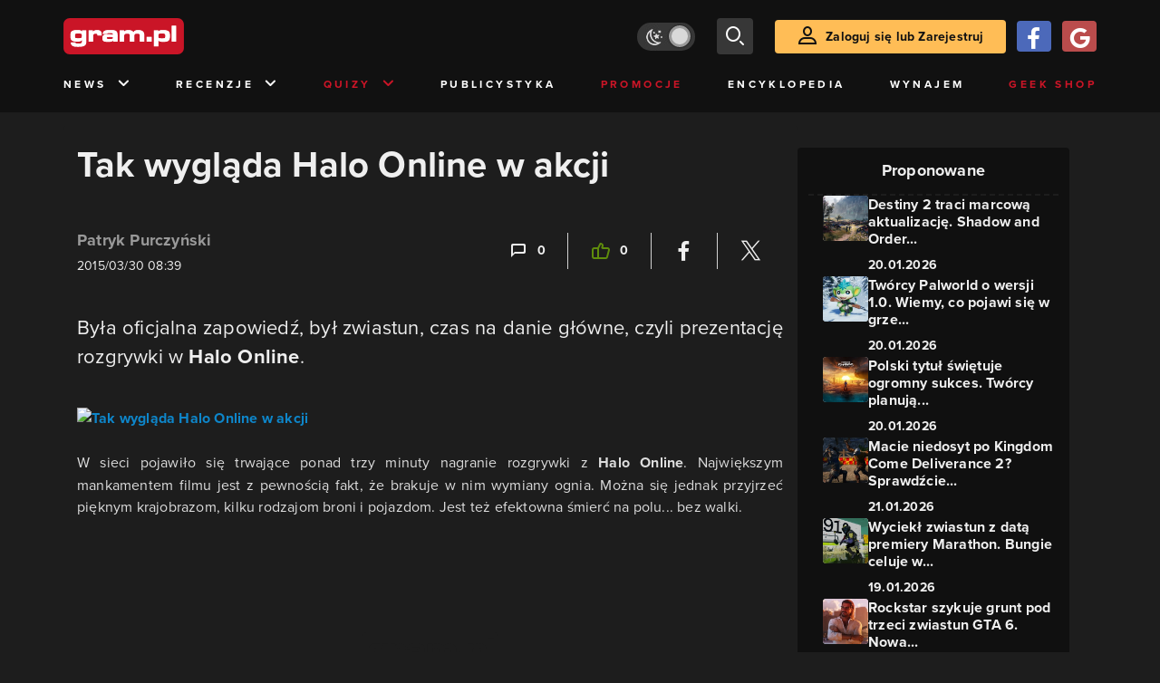

--- FILE ---
content_type: text/html; charset=utf-8
request_url: https://www.gram.pl/news/2015/03/30/tak-wyglada-halo-online-w-akcji.shtml
body_size: 8601
content:
<!DOCTYPE html><html lang="pl"><head><meta charSet="utf-8"/><meta name="viewport" content="width=device-width"/><title lang="pl-pl">Tak wygląda Halo Online w akcji</title><meta name="description" content="Była oficjalna zapowiedź, był zwiastun, czas na danie główne, czyli prezentację rozgrywki w Halo Online."/><link rel="image_src" href="https://images.gram.pl/news/20150330100048.jpg"/><meta property="og:title" content="Tak wygląda Halo Online w akcji"/><meta property="og:description" content="Była oficjalna zapowiedź, był zwiastun, czas na danie główne, czyli prezentację rozgrywki w Halo Online."/><meta property="og:image" content="https://images.gram.pl/news/20150330100048.jpg"/><meta property="og:url" content="https://www.gram.pl/news/2015/03/30/tak-wyglada-halo-online-w-akcji.shtml"/><meta property="og:image:width" content="1024"/><meta property="og:image:height" content="576"/><meta property="og:type" content="website"/><meta property="og:locale" content="pl_PL"/><meta property="article:published_time" content="2015-03-30T10:39:43+02:00"/><meta property="article:modified_time" content="2022-10-27T01:51:30+02:00"/><meta property="article:tag" content="News"/><meta property="article:tag" content="Patryk  Purczyński"/><meta property="article:tag" content="PC"/><meta property="article:tag" content="gameplay"/><meta property="article:tag" content="free-to-play"/><meta property="article:tag" content="multiplayer"/><meta property="article:tag" content="343 Industries"/><meta property="article:tag" content="Saber Interactive"/><meta property="article:tag" content="Innova"/><meta property="article:tag" content="Halo Online"/><link rel="canonical" href="https://www.gram.pl/news/2015/03/30/tak-wyglada-halo-online-w-akcji.shtml"/><link rel="alternate" type="application/rss+xml" title="gram.pl" href="https://www.gram.pl/rss/content.xml"/><meta name="robots" content="index,follow,noodp,noydir,max-image-preview:large"/><meta name="twitter:title" content="Tak wygląda Halo Online w akcji"/><meta name="twitter:image" content="https://images.gram.pl/news/20150330100048.jpg"/><meta name="twitter:description" content="Była oficjalna zapowiedź, był zwiastun, czas na danie główne, czyli prezentację rozgrywki w Halo Online."/><meta name="twitter:card" content="summary_large_image"/><meta name="twitter:creator" content="@gram_pl"/><meta name="twitter:site" content="@gram_pl"/><meta name="theme-color" content="#CA1F27"/><meta name="msapplication-TileColor" content="#CA1F27"/><script type="application/ld+json">{
  "@context": "http://schema.org",
  "@type": "NewsArticle",
  "headline": "Tak wygląda Halo Online w akcji",
  "mainEntityOfPage": "https://www.gram.pl/news/2015/03/30/tak-wyglada-halo-online-w-akcji.shtml",
  "datePublished": "2015-03-30T10:39:43+02:00",
  "dateModified": "2022-10-27T01:51:30+02:00",
  "description": "Była oficjalna zapowiedź, był zwiastun, czas na danie główne, czyli prezentację rozgrywki w Halo Online.",
  "author": {
    "@type": "Person",
    "name": "Patryk Purczyński"
  },
  "publisher": {
    "@type": "Organization",
    "name": "Gram.pl",
    "sameAs": "https://www.gram.pl",
    "logo": {
      "@type": "ImageObject",
      "url": "https://www.gram.pl/images/logo-big.png",
      "width": 600,
      "height": 315
    }
  },
  "image": {
    "@type": "ImageObject",
    "url": "https://images.gram.pl/news/20150330100048.jpg",
    "width": 1920,
    "height": 1080
  }
}</script><meta name="next-head-count" content="38"/><link rel="preconnect" href="https://use.typekit.net" crossorigin /><link rel="preload" href="/_next/static/css/af5d77b5a997d045.css" as="style"/><link rel="stylesheet" href="/_next/static/css/af5d77b5a997d045.css" data-n-g=""/><noscript data-n-css=""></noscript><script defer="" nomodule="" src="/_next/static/chunks/polyfills-c67a75d1b6f99dc8.js"></script><script src="/_next/static/chunks/webpack-a146a8ef8f1e9d05.js" defer=""></script><script src="/_next/static/chunks/framework-8fe9cb8b81506896.js" defer=""></script><script src="/_next/static/chunks/main-0ebf5555eb9cf2eb.js" defer=""></script><script src="/_next/static/chunks/pages/_app-46197a3e2758aa66.js" defer=""></script><script src="/_next/static/chunks/d158eb56-0e0a2fef3d0326b9.js" defer=""></script><script src="/_next/static/chunks/6240-f4fc521408f548b6.js" defer=""></script><script src="/_next/static/chunks/7963-d71f054838990ac1.js" defer=""></script><script src="/_next/static/chunks/5709-14abfeac8e68077c.js" defer=""></script><script src="/_next/static/chunks/5081-5c8c0285af2c285f.js" defer=""></script><script src="/_next/static/chunks/8900-4a4ed161bfa21042.js" defer=""></script><script src="/_next/static/chunks/pages/%5B...content%5D-f418c99a9162dcab.js" defer=""></script><script src="/_next/static/WDm6iSjUNr3QGnPTOKEiS/_buildManifest.js" defer=""></script><script src="/_next/static/WDm6iSjUNr3QGnPTOKEiS/_ssgManifest.js" defer=""></script><style data-href="https://use.typekit.net/cdt2gcb.css">@import url("https://p.typekit.net/p.css?s=1&k=cdt2gcb&ht=tk&f=139.169.175.5474.25136&a=99815084&app=typekit&e=css");@font-face{font-family:"proxima-nova";src:url("https://use.typekit.net/af/2555e1/00000000000000007735e603/30/l?primer=f592e0a4b9356877842506ce344308576437e4f677d7c9b78ca2162e6cad991a&fvd=n7&v=3") format("woff2"),url("https://use.typekit.net/af/2555e1/00000000000000007735e603/30/d?primer=f592e0a4b9356877842506ce344308576437e4f677d7c9b78ca2162e6cad991a&fvd=n7&v=3") format("woff"),url("https://use.typekit.net/af/2555e1/00000000000000007735e603/30/a?primer=f592e0a4b9356877842506ce344308576437e4f677d7c9b78ca2162e6cad991a&fvd=n7&v=3") format("opentype");font-display:auto;font-style:normal;font-weight:700;font-stretch:normal}@font-face{font-family:"proxima-nova";src:url("https://use.typekit.net/af/8738d8/00000000000000007735e611/30/l?primer=f592e0a4b9356877842506ce344308576437e4f677d7c9b78ca2162e6cad991a&fvd=n8&v=3") format("woff2"),url("https://use.typekit.net/af/8738d8/00000000000000007735e611/30/d?primer=f592e0a4b9356877842506ce344308576437e4f677d7c9b78ca2162e6cad991a&fvd=n8&v=3") format("woff"),url("https://use.typekit.net/af/8738d8/00000000000000007735e611/30/a?primer=f592e0a4b9356877842506ce344308576437e4f677d7c9b78ca2162e6cad991a&fvd=n8&v=3") format("opentype");font-display:auto;font-style:normal;font-weight:800;font-stretch:normal}@font-face{font-family:"proxima-nova";src:url("https://use.typekit.net/af/efe4a5/00000000000000007735e609/30/l?primer=f592e0a4b9356877842506ce344308576437e4f677d7c9b78ca2162e6cad991a&fvd=n4&v=3") format("woff2"),url("https://use.typekit.net/af/efe4a5/00000000000000007735e609/30/d?primer=f592e0a4b9356877842506ce344308576437e4f677d7c9b78ca2162e6cad991a&fvd=n4&v=3") format("woff"),url("https://use.typekit.net/af/efe4a5/00000000000000007735e609/30/a?primer=f592e0a4b9356877842506ce344308576437e4f677d7c9b78ca2162e6cad991a&fvd=n4&v=3") format("opentype");font-display:auto;font-style:normal;font-weight:400;font-stretch:normal}@font-face{font-family:"proxima-nova";src:url("https://use.typekit.net/af/1be3c2/00000000000000007735e606/30/l?primer=f592e0a4b9356877842506ce344308576437e4f677d7c9b78ca2162e6cad991a&fvd=n3&v=3") format("woff2"),url("https://use.typekit.net/af/1be3c2/00000000000000007735e606/30/d?primer=f592e0a4b9356877842506ce344308576437e4f677d7c9b78ca2162e6cad991a&fvd=n3&v=3") format("woff"),url("https://use.typekit.net/af/1be3c2/00000000000000007735e606/30/a?primer=f592e0a4b9356877842506ce344308576437e4f677d7c9b78ca2162e6cad991a&fvd=n3&v=3") format("opentype");font-display:auto;font-style:normal;font-weight:300;font-stretch:normal}@font-face{font-family:"proxima-nova";src:url("https://use.typekit.net/af/23e139/00000000000000007735e605/30/l?primer=f592e0a4b9356877842506ce344308576437e4f677d7c9b78ca2162e6cad991a&fvd=n5&v=3") format("woff2"),url("https://use.typekit.net/af/23e139/00000000000000007735e605/30/d?primer=f592e0a4b9356877842506ce344308576437e4f677d7c9b78ca2162e6cad991a&fvd=n5&v=3") format("woff"),url("https://use.typekit.net/af/23e139/00000000000000007735e605/30/a?primer=f592e0a4b9356877842506ce344308576437e4f677d7c9b78ca2162e6cad991a&fvd=n5&v=3") format("opentype");font-display:auto;font-style:normal;font-weight:500;font-stretch:normal}.tk-proxima-nova{font-family:"proxima-nova",sans-serif}</style></head><body class="no-trans dark-mode"><div id="__next"><div class="preheader"></div><div id="top" class="header" style="top:0px"><div class="container header-content flex-between d-none d-lg-flex"><div class="flex"><a href="/" aria-label="strona główna"><div class="logo"></div></a></div><div class="flex-right child-margin"><button class="darkmode-switch active" aria-label="Włącz tryb jasny"><span class="dot"></span></button><button class="small search" aria-label="szukaj"><span class="icon-search i-24"></span></button><a class="button loading" href="#"><span class="icon-user i-24"></span>Zaloguj się lub Zarejestruj<!-- --></a></div></div><nav class="container d-none d-lg-flex flex-between"><button class="menu-link">News<!-- --><span class="icon-chevron-down i-24 up"></span></button><button class="menu-link">Recenzje<!-- --><span class="icon-chevron-down i-24 up"></span></button><button class="menu-link new">Quizy<!-- --><span class="icon-chevron-down i-24 up"></span></button><a href="/publicystyka" class="menu-link">Publicystyka</a><a href="/news/promocje" class="menu-link new">Promocje</a><a href="/encyklopedia-gier" class="menu-link">Encyklopedia</a><a href="/wynajem" class="menu-link">Wynajem</a><a href="https://geek-shop.gram.pl" target="_blank" rel="noopener noreferrer" class="menu-link new">Geek Shop</a></nav><nav class="container header-content mobile flex-between d-flex d-lg-none"><button class="small search" aria-label="szukaj"><span class="icon-search i-24"></span></button><a href="/" aria-label="strona główna"><div class="logo mobile"></div></a><div class="mobile-nav"><button class="darkmode-switch active" aria-label="Włącz tryb jasny"><span class="dot"></span></button><button class="small search" aria-label="szukaj"><span class="icon-menu i-24"></span></button></div></nav></div><div id="content-wrapper" class="container"><div id="belka_expand" class="w2g"></div><div class="ad-wrapper top mock-off no-height"><div id="art_bill_top" class="w2g"></div></div><div class="row" id="row"><div style="max-width:810px" class="column-background col-12 col-lg p16nm"><h1 class="h2-m">Tak wygląda Halo Online w akcji</h1><div class="content-top-bar top24 bot40"><div class="row"><div class="col-12 col-md-6"><span class="author">Patryk Purczyński</span><div class="date">2015/03/30 10:39</div></div><div class="col-12 col-md-6 flex-right flex-evenly-m content-widgets y24-m"><a href="#comments" aria-label="Link-anchor do komentarzy"><div class="thumb-container flex-center hov cmt"><span class="icon-comment"></span>0<!-- --></div></a><div class="divider"></div><div aria-label="Polub post" class="thumb-container flex-center hov"><span class="icon-thumb-up"></span>0<!-- --></div><div class="divider"></div><a class="share-button fb" href="https://facebook.com/sharer/sharer.php?u=https%3A%2F%2Fwww.gram.pl%2Fnews%2F2015%2F03%2F30%2Ftak-wyglada-halo-online-w-akcji.shtml" target="_blank" rel="noopener noreferrer" aria-label="Podziel się na Facebooku"><span class="icon-fa i-24"></span><span></span></a><div class="divider"></div><a class="share-button tw" href="https://twitter.com/intent/tweet/?url=https%3A%2F%2Fwww.gram.pl%2Fnews%2F2015%2F03%2F30%2Ftak-wyglada-halo-online-w-akcji.shtml&amp;text=Tak%20wygl%C4%85da%20Halo%20Online%20w%20akcji" target="_blank" rel="noopener noreferrer" aria-label="Podziel się na Twitterze"><span class="icon-tw i-24"></span><span></span></a></div></div></div><main class="lead bot40"><p>Była oficjalna zapowiedź, był zwiastun, czas na danie główne, czyli prezentację rozgrywki w <strong>Halo Online</strong>.</p></main><main class="content"><p><a  href="https://img6.gram.pl/20150330100048.jpg"   target="_blank"><img alt="Tak wygląda Halo Online w akcji" class="inner img-wrapper" src="//img6.gram.pl/thumb/20150330100048.jpg" width=667 height=375 /></a></p>
W sieci pojawiło się trwające ponad trzy minuty nagranie rozgrywki z <strong>Halo Online</strong>. Największym mankamentem filmu jest z pewnością fakt, że brakuje w nim wymiany ognia. Można się jednak przyjrzeć pięknym krajobrazom, kilku rodzajom broni i pojazdom. Jest też efektowna śmierć na polu... bez walki.

</p></main><div><div class="ad-wrapper   "><div id="art_bill_srodek_1" class="w2g"></div></div></div><main class="content"><p><strong>Halo Online</strong> zostało ogłoszone w ubiegłym tygodniu jako <a rel="noopener noreferrer"  href="https://www.gram.pl/news/2015/03/26/nadchodzi-halo-online-na-pc.shtml" title="kliknij by dowiedzieć się więcej">multiplayerowy tytuł free-to-play na PC</a>, tworzony z myślą o rynku rosyjskim. <strong>343 Industries</strong> zapowiedziało, że zamknięte betatesty ruszą wiosną tego roku. Być może wówczas doczekamy się wypływu bardziej intensywnych materiałów, pozwalających przyjrzeć się samej akcji.

</p></main><div class="player-container"><h2 class="title mb-3 flex-left"><div class="i-box right flex-center"><span class="icon-pc i-24"></span></div>GramTV przedstawia:<!-- --></h2><div></div><div id="videoContainer"></div></div><div><div class="ad-wrapper   "><div id="art_bill_srodek_2" class="w2g"></div></div></div><main class="content"><p>Wcześniej pokazywaliśmy Wam także <a rel="noopener noreferrer"  href="https://www.gram.pl/news/2015/03/27/oto-pierwszy-gameplay-trailer-halo-online.shtml" title="kliknij by dowiedzieć się więcej">pierwszy trailer <strong>Halo Online</strong></a>.

</p><p><center><iframe width="560" height="315" src="https://www.youtube.com/embed/WZyuyiQVM8Y" frameborder="0" allowfullscreen></iframe></center></p></main><div class="source-wrapper">Źródło:<!-- --><a href="https://youtu.be/WZyuyiQVM8Y" class="link blue fat bot24 d-block text-right" target="blank" rel="noopener noreferrer" aria-label="Źródło informacji dla tej treści">https://youtu.be/WZyuyiQVM8Y</a></div><div id="progressbar-end"></div><div></div><div class="content-tags top40 bot24"><p class="h5">Tagi: </p><a href="/hot" aria-label="Link do tagu hot"><div class="tag hot small contrast"><span class="icon-hot up"></span>HOT<!-- --></div></a><a href="/news/"><div class="tag small contrast">News</div></a><a href="/tag/patryk-purczynski"><div class="tag small contrast">Patryk  Purczyński</div></a><a href="/tag/pc"><div class="tag small contrast">PC</div></a><a href="/tag/gameplay"><div class="tag small contrast">gameplay</div></a><a href="/tag/free-to-play"><div class="tag small contrast">free-to-play</div></a><a href="/tag/multiplayer"><div class="tag small contrast">multiplayer</div></a><a href="/tag/343-industries"><div class="tag small contrast">343 Industries</div></a><a href="/tag/saber-interactive"><div class="tag small contrast">Saber Interactive</div></a><a href="/tag/innova"><div class="tag small contrast">Innova</div></a><a href="/tag/halo-online"><div class="tag small contrast">Halo Online</div></a></div><aside class="slider-wrapper"><div class="top"><i class="icon-star"></i>Mogą Cię zainteresować również<!-- --></div><button aria-label="W lewo" class="button b-left flex-center d-none d-lg-flex" disabled=""><span class="icon-arrow-left mr-0"></span></button><button aria-label="W prawo" class="button b-right flex-center d-none d-lg-flex"><span class="icon-arrow-right mr-0"></span></button><div class="overflow-box"><div class="slider" style="left:0%"></div></div><div class="pages d-flex d-lg-none"></div></aside><div class="ad-wrapper   "><div id="art_bill_srodek_3" class="w2g"></div></div><div id="comments" class="comments bot24"><div class="top bot24 bot16-m"><div class="title">Komentarze</div><div class="flex-center modify"><div class="count">0<!-- --></div></div></div><div class="comment-guest-wrapper"><button class="add-comment-button">Dodaj komentarz jako gość</button><div class="login"><button class="oauth-button fb" aria-label="Zaloguj się przy pomocy konta Facebook"><span class="icon-fa"></span></button><button aria-label="Zaloguj się przy pomocy konta Google" class="oauth-button go" disabled=""><span class="icon-go"></span></button><a class="button " href="/login"><span class="icon-user i-24"></span>Zaloguj się<!-- --></a></div></div><br/><br/><br/><p class="top24 top16-m">Nie ma jeszcze żadnych komentarzy. Napisz komentarz jako pierwszy!</p></div></div><aside class="col-12 col-lg-auto mb-5"><div class="content-list hot-list content-propositions  column-background" style="max-width:300px"><div class="head">Proponowane</div><a href="/news/destiny-2-traci-marcowa-aktualizacje-shadow-and-order-opoznione" class="news news-mini compact"><div class="miniature relative image-loading"><img class="lazy" style="width:1px;height:1px" data-src="https://images.gram.pl/news/miniature/xime20260120010809292ahew.jpg" alt=""/><div class="tag small all-caps category"></div><div class="anchored-mobile d-block d-lg-none"></div></div><div class="right"><div class="title">Destiny 2 traci marcową aktualizację. Shadow and Order...</div><div class="date">20.01.2026</div></div></a><a href="/news/tworcy-palworld-o-wersji-1-0-wiemy-co-pojawi-sie-w-grze-po-koncu-wczesnego-dostepu" class="news news-mini compact"><div class="miniature relative image-loading"><img class="lazy" style="width:1px;height:1px" data-src="https://images.gram.pl/news/miniature/omit20260120104054797bhqt.jpg" alt=""/><div class="tag small all-caps category"></div><div class="anchored-mobile d-block d-lg-none"><div class="comment-counter small">1<!-- --></div></div></div><div class="right"><div class="title">Twórcy Palworld o wersji 1.0. Wiemy, co pojawi się w grze...</div><div class="date">20.01.2026</div></div></a><a href="/news/polski-tytul-swietuje-ogromny-sukces-tworcy-planuja-ambitna-przyszlosc" class="news news-mini compact"><div class="miniature relative image-loading"><img class="lazy" style="width:1px;height:1px" data-src="https://images.gram.pl/news/miniature/kggp20260120115758428fyzu.jpg" alt=""/><div class="tag small all-caps category"></div><div class="anchored-mobile d-block d-lg-none"><div class="comment-counter small">1<!-- --></div></div></div><div class="right"><div class="title">Polski tytuł świętuje ogromny sukces. Twórcy planują...</div><div class="date">20.01.2026</div></div></a><a href="/news/macie-niedosyt-po-kingdom-come-deliverance-2-sprawdzcie-zwiastun-niezaleznego-knights-path" class="news news-mini compact"><div class="miniature relative image-loading"><img class="lazy" style="width:1px;height:1px" data-src="https://images.gram.pl/news/miniature/cgfi20260121100810320ygpi.jpg" alt=""/><div class="tag small all-caps category"></div><div class="anchored-mobile d-block d-lg-none"></div></div><div class="right"><div class="title">Macie niedosyt po Kingdom Come Deliverance 2? Sprawdźcie...</div><div class="date">21.01.2026</div></div></a><a href="/news/wyciekl-zwiastun-z-data-premiery-marathon-bungie-celuje-w-marzec-2026-roku" class="news news-mini compact"><div class="miniature relative image-loading"><img class="lazy" style="width:1px;height:1px" data-src="https://images.gram.pl/news/miniature/wxas20260119123207572rtic.jpg" alt=""/><div class="tag small all-caps category"></div><div class="anchored-mobile d-block d-lg-none"></div></div><div class="right"><div class="title">Wyciekł zwiastun z datą premiery Marathon. Bungie celuje w...</div><div class="date">19.01.2026</div></div></a><a href="/news/rockstar-szykuje-grunt-pod-trzeci-zwiastun-gta-6-nowa-aktywnosc-na-youtube-nie-jest-przypadkowa" class="news news-mini compact"><div class="miniature relative image-loading"><img class="lazy" style="width:1px;height:1px" data-src="https://images.gram.pl/news/miniature/ddya20260119105414605sfgk.jpg" alt=""/><div class="tag small all-caps category"></div><div class="anchored-mobile d-block d-lg-none"></div></div><div class="right"><div class="title">Rockstar szykuje grunt pod trzeci zwiastun GTA 6. Nowa...</div><div class="date">19.01.2026</div></div></a></div><div class="ad-wrapper mock-off column top40"><div id="sekcja_half_prawa_szpalta_1" class="w2g"></div><div id="art_half_prawa_szpalta_2" class="w2g"></div></div></aside></div><div class="ad-wrapper   "><div id="art_bill_bottom" class="w2g"></div></div><div id="belka_sticky" class="w2g"></div><div id="vigneta" class="w2g"></div><div style="max-width:100vw"><div id="interstitial" class="w2g"></div></div></div><div class="pin-to-bottom"><div class="socialistic-links"><div class="container flex-evenly" style="min-height:21px"><a class="link light" target="_blank" rel="noopener noreferrer" href="https://www.tiktok.com/@gram.pl_" aria-label="tiktok gram.pl"><span class="icon-ti i-24 up"></span><span class="d-none d-lg-inline">Tiktok</span></a><a class="link light" target="_blank" rel="noopener noreferrer" href="https://www.facebook.com/grampl" aria-label="facebook gram.pl"><span class="icon-fa i-24 up"></span><span class="d-none d-lg-inline">Facebook</span></a><a class="link light" target="_blank" rel="noopener noreferrer" href="https://www.youtube.com/user/wwwgrampl" aria-label="kanał youtube gram.pl"><span class="icon-youtube i-24 up"></span><span class="d-none d-lg-inline">Youtube</span></a><a class="link light" target="_blank" rel="noopener noreferrer" href="https://open.spotify.com/user/gram.pl" aria-label="spotify gram.pl"><span class="icon-spotify i-24 up"></span><span class="d-none d-lg-inline">Spotify</span></a><a class="link light" target="_blank" rel="noopener noreferrer" href="https://store.steampowered.com/curator/110591-gram.pl" aria-label="strona społeczności gram.pl na steam"><span class="icon-steam i-24 up"></span><span class="d-none d-lg-inline">Steam</span></a><a class="link light" target="_blank" rel="noopener noreferrer" href="https://www.gram.pl/rss/content.xml" aria-label="kanał rss grma.pl"><span class="icon-rss i-24 up"></span><span class="d-none d-lg-inline">RSS</span></a></div></div><div class="footer pt-3 pb-3 pt-lg-5 pb-lg-5"><div class="container"><div class="row"><div class="d-none d-lg-inline col-lg-4"><div class="logo"></div><div class="copyright">Copyright © 2005 - <!-- -->2026<!-- --> ACTION S.A.<!-- --></div><div class="copyright">Zamienie, ul. Dawidowska 10, 05-500 Piaseczno</div><div class="copyright" style="margin-top:0">tel. (+48 22) 332 16 00</div><div class="build-number">Portal: v.<!-- -->6.1.112<!-- --></div></div><div class="col-6 col-lg-2"><p>O nas</p><div class="row"><div class="col-12"><a class="foot" href="/kontakt">Zespół Gram</a><a class="foot" href="/regulamin">Regulamin</a><a class="foot" href="/regulamin#polityka-prywatnosci">Polityka prywatności</a></div></div></div><div class="col-6 col-lg-3"><p>Kontakt</p><div class="row"><div class="col-12"><a class="foot" href="/informacje/kontakt">Pomoc</a><a class="foot" href="/informacje/reklama">Reklama</a><a class="foot" href="/informacje/redakcja">Kontakt z redakcją</a></div></div></div><div class="col-12 col-lg-3"><p class="mt-4 mt-lg-0">Na skróty</p><div class="row"><div class="col-6"><a class="foot" href="/news/hot">HOT News</a><a class="foot" href="/gramtv">GramTV</a><a class="foot" href="https://www.sferis.pl/Strefa-Okazji" target="_blank" rel="noopener noreferrer">Promocje</a></div><div class="col-6"><a class="foot" href="https://www.sferis.pl/gaming-2541" target="_blank" rel="noopener noreferrer">Zakupy</a><a class="foot red" href="https://theprotocol.it/" target="_blank" rel="noopener noreferrer">the:protocol</a></div></div></div><div class="col-12 d-inline d-lg-none"><hr class="light mb-4"/><div class="logo"></div><div class="copyright">Copyright © 2005 - <!-- -->2026<!-- --> ACTION S.A.<!-- --></div><div class="copyright">Zamienie, ul. Dawidowska 10, 05-500 Piaseczno</div><div class="copyright" style="margin-top:0">tel. (+48 22) 332 16 00</div><div class="build-number">Portal: v.<!-- -->6.1.112<!-- --></div></div></div></div></div></div><noscript><img height="1" width="1" style="display:none" src="https://www.facebook.com/tr?id=704790599979438&amp;ev=PageView&amp;noscript=1" alt=""/></noscript><div id="quantcast"><noscript><div style="display:none"><img src="//pixel.quantserve.com/pixel/p-S7LjTHgJsANxL.gif" style="border:0" height="1" width="1" alt="Quantcast"/></div></noscript><noscript><div style="display:none"><img src="//pixel.quantserve.com/pixel/p-S7LjTHgJsANxL.gif" style="border:0" height="1" width="1" alt="Quantcast"/></div></noscript></div></div><script id="__NEXT_DATA__" type="application/json">{"props":{"pageProps":{"loaded":true,"url":"2015/03/30/tak-wyglada-halo-online-w-akcji.shtml","list":false,"singleContent":{"comments":[],"giveaway":[],"content":{"id":80802,"title":"Tak wygląda Halo Online w akcji","lead":"\u003cp\u003eByła oficjalna zapowiedź, był zwiastun, czas na danie główne, czyli prezentację rozgrywki w \u003cstrong\u003eHalo Online\u003c/strong\u003e.\u003c/p\u003e","seoTitle":"Tak wygląda Halo Online w akcji","seoLead":"","content":"\u003cp\u003e\u003ca  href=\"https://img6.gram.pl/20150330100048.jpg\"   target=\"_blank\"\u003e\u003cimg alt=\"Tak wygląda Halo Online w akcji\" class=\"inner img-wrapper\" src=\"//img6.gram.pl/thumb/20150330100048.jpg\" width=667 height=375 /\u003e\u003c/a\u003e\u003c/p\u003e\r\nW sieci pojawiło się trwające ponad trzy minuty nagranie rozgrywki z \u003cstrong\u003eHalo Online\u003c/strong\u003e. Największym mankamentem filmu jest z pewnością fakt, że brakuje w nim wymiany ognia. Można się jednak przyjrzeć pięknym krajobrazom, kilku rodzajom broni i pojazdom. Jest też efektowna śmierć na polu... bez walki.\r\n\r\n\u003c/p\u003e\u003cp\u003e\u003cstrong\u003eHalo Online\u003c/strong\u003e zostało ogłoszone w ubiegłym tygodniu jako \u003ca rel=\"noopener noreferrer\"  href=\"https://www.gram.pl/news/2015/03/26/nadchodzi-halo-online-na-pc.shtml\" title=\"kliknij by dowiedzieć się więcej\"\u003emultiplayerowy tytuł free-to-play na PC\u003c/a\u003e, tworzony z myślą o rynku rosyjskim. \u003cstrong\u003e343 Industries\u003c/strong\u003e zapowiedziało, że zamknięte betatesty ruszą wiosną tego roku. Być może wówczas doczekamy się wypływu bardziej intensywnych materiałów, pozwalających przyjrzeć się samej akcji.\r\n\r\n\u003c/p\u003e\u003cp\u003eWcześniej pokazywaliśmy Wam także \u003ca rel=\"noopener noreferrer\"  href=\"https://www.gram.pl/news/2015/03/27/oto-pierwszy-gameplay-trailer-halo-online.shtml\" title=\"kliknij by dowiedzieć się więcej\"\u003epierwszy trailer \u003cstrong\u003eHalo Online\u003c/strong\u003e\u003c/a\u003e.\r\n\r\n\u003c/p\u003e\u003cp\u003e\u003ccenter\u003e\u003ciframe width=\"560\" height=\"315\" src=\"https://www.youtube.com/embed/WZyuyiQVM8Y\" frameborder=\"0\" allowfullscreen\u003e\u003c/iframe\u003e\u003c/center\u003e\u003c/p\u003e","image":"20150330100048","comments":0,"hot":true,"category":"News","author":"Patryk Purczyński","contentAuthorId":425060,"datePublished":"2015-03-30T10:39:43+02:00","dateModified":"2022-10-27T01:51:30+02:00","likes":0,"sourceLink":"https://youtu.be/WZyuyiQVM8Y","onnetworkvideoid":"MlBzLDAsWGM=","partnerlink":"","tags":[{"id":0,"name":"hot","slug":"news/hot"},{"id":0,"name":"News","slug":""},{"id":1,"name":"Patryk  Purczyński","slug":"patryk-purczynski"},{"id":5,"name":"PC","slug":"pc"},{"id":16,"name":"gameplay","slug":"gameplay"},{"id":60,"name":"free-to-play","slug":"free-to-play"},{"id":70,"name":"multiplayer","slug":"multiplayer"},{"id":180,"name":"343 Industries","slug":"343-industries"},{"id":923,"name":"Saber Interactive","slug":"saber-interactive"},{"id":2213,"name":"Innova","slug":"innova"},{"id":5118,"name":"Halo Online","slug":"halo-online"}],"review":null,"paginate":false,"tableOfContents":false},"oembed":false,"liked":false,"article":false,"quiz":false,"commentsAmountFormat":"0","commentsAmount":0,"admin":false,"onnetworkvideoid":"MlBzLDAsWGM=","partnerlink":"","slider":{"items":[{"id":176368,"title":"Destiny 2 traci marcową aktualizację. Shadow and Order opóźnione","url":"/news/destiny-2-traci-marcowa-aktualizacje-shadow-and-order-opoznione","image":"xime20260120010809292ahew","date":"20.01.2026","comments":0},{"id":176383,"title":"Twórcy Palworld o wersji 1.0. Wiemy, co pojawi się w grze po końcu wczesnego dostępu","url":"/news/tworcy-palworld-o-wersji-1-0-wiemy-co-pojawi-sie-w-grze-po-koncu-wczesnego-dostepu","image":"omit20260120104054797bhqt","date":"20.01.2026","comments":1},{"id":176394,"title":"Polski tytuł świętuje ogromny sukces. Twórcy planują ambitną przyszłość","url":"/news/polski-tytul-swietuje-ogromny-sukces-tworcy-planuja-ambitna-przyszlosc","image":"kggp20260120115758428fyzu","date":"20.01.2026","comments":1},{"id":176435,"title":"Macie niedosyt po Kingdom Come Deliverance 2? Sprawdźcie zwiastun niezależnego Knight’s Path!","url":"/news/macie-niedosyt-po-kingdom-come-deliverance-2-sprawdzcie-zwiastun-niezaleznego-knights-path","image":"cgfi20260121100810320ygpi","date":"21.01.2026","comments":0},{"id":176345,"title":"Wyciekł zwiastun z datą premiery Marathon. Bungie celuje w marzec 2026 roku","url":"/news/wyciekl-zwiastun-z-data-premiery-marathon-bungie-celuje-w-marzec-2026-roku","image":"wxas20260119123207572rtic","date":"19.01.2026","comments":0},{"id":176337,"title":"Rockstar szykuje grunt pod trzeci zwiastun GTA 6. Nowa aktywność na YouTube nie jest przypadkowa","url":"/news/rockstar-szykuje-grunt-pod-trzeci-zwiastun-gta-6-nowa-aktywnosc-na-youtube-nie-jest-przypadkowa","image":"ddya20260119105414605sfgk","date":"19.01.2026","comments":0}]},"author":null,"games":[],"poll":null,"single":true,"body":{"single":true,"slug":"2015/03/30/tak-wyglada-halo-online-w-akcji.shtml","newSlug":"/news/2015/03/30/tak-wyglada-halo-online-w-akcji.shtml","addHit":false}},"cp":0,"page":0,"v":""},"__N_SSP":true},"page":"/[...content]","query":{"content":["2015","03","30","tak-wyglada-halo-online-w-akcji.shtml"]},"buildId":"WDm6iSjUNr3QGnPTOKEiS","isFallback":false,"gssp":true,"scriptLoader":[]}</script></body></html>

--- FILE ---
content_type: text/html; charset=utf-8
request_url: https://www.google.com/recaptcha/api2/aframe
body_size: 182
content:
<!DOCTYPE HTML><html><head><meta http-equiv="content-type" content="text/html; charset=UTF-8"></head><body><script nonce="M6zbY_U1OU2wRrwO6FtnSg">/** Anti-fraud and anti-abuse applications only. See google.com/recaptcha */ try{var clients={'sodar':'https://pagead2.googlesyndication.com/pagead/sodar?'};window.addEventListener("message",function(a){try{if(a.source===window.parent){var b=JSON.parse(a.data);var c=clients[b['id']];if(c){var d=document.createElement('img');d.src=c+b['params']+'&rc='+(localStorage.getItem("rc::a")?sessionStorage.getItem("rc::b"):"");window.document.body.appendChild(d);sessionStorage.setItem("rc::e",parseInt(sessionStorage.getItem("rc::e")||0)+1);localStorage.setItem("rc::h",'1769007110692');}}}catch(b){}});window.parent.postMessage("_grecaptcha_ready", "*");}catch(b){}</script></body></html>

--- FILE ---
content_type: application/javascript; charset=UTF-8
request_url: https://www.gram.pl/_next/static/chunks/7963-d71f054838990ac1.js
body_size: 13719
content:
"use strict";(self.webpackChunk_N_E=self.webpackChunk_N_E||[]).push([[7963],{4529:function(e,n,t){t.d(n,{Z:function(){return a}});var i=t(5893),s=t(7294);function a(e){var n=e.text,t=(0,s.useRef)(null);return(0,s.useEffect)((function(){var e=null,i=t.current;if(i){var s,a=document.createComment(n);null===(s=i.parentNode)||void 0===s||s.insertBefore(a,i),e=a}else console.log("failed to emit HTMLComment",n);return function(){var n;null===e||void 0===e||null===(n=e.parentNode)||void 0===n||n.removeChild(e),e=null}}),[n]),(0,i.jsx)("div",{ref:t})}},7963:function(e,n,t){t.d(n,{Z:function(){return ee}});var i=t(6042),s=t(9534),a=t(5893),r=t(4298),o=t.n(r),c=t(4529),l=t(8776),d="color: orange; font-weight: bold;",u=function(e){l.Z.log&&l.Z[e]&&console.log("%cExternal Script Manager%c: ".concat(e," > loaded"),d,"",l.Z[e])},m=function(e){if(!l.Z.log||!l.Z[e])return"";var n=l.Z[e];return n="string"===typeof n?'"'.concat(n,'"'):JSON.stringify(n),'console.log("%cExternal Script Manager%c: '.concat(e,' > loaded", "').concat(d,'", "", ').concat(n,");")};function p(){return l.Z.adsbygoogle?(0,a.jsx)(o(),{id:"external-adsbygoogle",strategy:"lazyOnload",crossOrigin:"anonymous",src:"https://pagead2.googlesyndication.com/pagead/js/adsbygoogle.js?client=".concat(l.Z.adsbygoogle),onLoad:function(){return u("adsbygoogle")}}):(0,a.jsx)(c.Z,{text:"Ads By Google are disabled in Global Config."})}function h(){return l.Z.quantcast?(0,a.jsxs)("div",{id:"quantcast",children:[(0,a.jsx)(o(),{id:"external-quantcast",strategy:"lazyOnload",children:'var _qevents = _qevents || [];\n                (function() {\n                var elem = document.createElement(\'script\');\n                elem.src = (document.location.protocol == "https:" ? "https://secure" : "http://edge") + ".quantserve.com/quant.js";\n                elem.async = true;\n                elem.type = "text/javascript";\n                var scpt = document.getElementsByTagName(\'script\')[0];\n                scpt.parentNode.insertBefore(elem, scpt);\n                })();\n                \n                _qevents.push({\n                qacct:"'.concat(l.Z.quantcast,'",\n                uid:"artur.skiba@action.pl"\n                });\n                ').concat(m("quantcast"),"\n                ")}),(0,a.jsx)("noscript",{children:(0,a.jsx)("div",{style:{display:"none"},children:(0,a.jsx)("img",{src:"//pixel.quantserve.com/pixel/".concat(l.Z.quantcast,".gif"),style:{border:0},height:"1",width:"1",alt:"Quantcast"})})}),(0,a.jsx)(o(),{id:"external-quantcast-1",strategy:"lazyOnload",children:'window._qevents = window._qevents || [];\n \n                (function() {\n                var elem = document.createElement(\'script\');\n                elem.src = (document.location.protocol == "https:" ? "https://secure" : "http://edge") + ".quantserve.com/quant.js";\n                elem.async = true;\n                elem.type = "text/javascript";\n                var scpt = document.getElementsByTagName(\'script\')[0];\n                scpt.parentNode.insertBefore(elem, scpt);\n                })();\n                 \n                window._qevents.push({\n                qacct:"'.concat(l.Z.quantcast,'",\n                uid:"artur.skiba@action.pl"\n                });\n                ')}),(0,a.jsx)("noscript",{children:(0,a.jsx)("div",{style:{display:"none"},children:(0,a.jsx)("img",{src:"//pixel.quantserve.com/pixel/".concat(l.Z.quantcast,".gif"),style:{border:0},height:"1",width:"1",alt:"Quantcast"})})})]}):(0,a.jsx)(c.Z,{text:"Quantcast is disabled in Global Config."})}function g(){return l.Z.wtgads?(0,a.jsx)(o(),{id:"external-wtgads",strategy:"lazyOnload",src:"https://lib.wtg-ads.com/publisher/www.gram.pl/lib.min.js",onLoad:function(){return u("wtgads")}}):(0,a.jsx)(c.Z,{text:"WTG Ads are disabled in Global Config."})}function f(){return l.Z.fbPixel?(0,a.jsxs)(a.Fragment,{children:[(0,a.jsx)(o(),{id:"external-fbpixel",strategy:"afterInteractive",children:"\n              !function(f,b,e,v,n,t,s)\n              {if(f.fbq)return;n=f.fbq=function(){n.callMethod?\n              n.callMethod.apply(n,arguments):n.queue.push(arguments)};\n              if(!f._fbq)f._fbq=n;n.push=n;n.loaded=!0;n.version='2.0';\n              n.queue=[];t=b.createElement(e);t.async=!0;\n              t.src=v;s=b.getElementsByTagName(e)[0];\n              s.parentNode.insertBefore(t,s)}(window, document,'script',\n              'https://connect.facebook.net/en_US/fbevents.js');\n              fbq('init', '".concat(l.Z.fbPixel,"');\n              fbq('track', 'PageView');\n            ")}),(0,a.jsx)("noscript",{children:(0,a.jsx)("img",{height:"1",width:"1",style:{display:"none"},src:"https://www.facebook.com/tr?id=".concat(l.Z.fbPixel,"&ev=PageView&noscript=1"),alt:""})})]}):(0,a.jsx)(c.Z,{text:"Facebook Pixel is disabled in Global Config."})}function w(){return l.Z.gemius?(0,a.jsx)(o(),{id:"external-gemius",strategy:"lazyOnload",children:"\x3c!--//--\x3e<![CDATA[//>\x3c!--\n            var pp_gemius_identifier = '".concat(l.Z.gemius.other,"';\n            if(window.location.pathname === \"/\") {pp_gemius_identifier='").concat(l.Z.gemius.home,"';}\n            // lines below shouldn't be edited\n            function gemius_pending(i) { window[i] = window[i] || function() {var x = window[i+'_pdata'] =\n            window[i+'_pdata'] || []; x[x.length]=arguments;};};\n            gemius_pending('gemius_hit'); gemius_pending('gemius_event'); gemius_pending('pp_gemius_hit');\n            gemius_pending('pp_gemius_event'); (function(d,t) {try {var\n            gt=d.createElement(t),s=d.getElementsByTagName(t)[0],l='http'+((location.protocol=='https:')?'s':'');\n            gt.setAttribute('async','async');\n            gt.setAttribute('defer','defer'); gt.src=l+'://goldbach.hit.gemius.pl/xgemius.js'; s.parentNode.insertBefore(gt,s);}\n            catch (e) {}})(document,'script');\n            //--\x3e<!]]>\n            ").concat(m("gemius"),"\n            ")}):(0,a.jsx)(c.Z,{text:"Gemius is disabled in Global Config."})}var j=t(9692);function y(){var e;if(!(null===(e=l.Z.gTag)||void 0===e?void 0:e.id))return(0,a.jsx)(c.Z,{text:"Google Tag Manager is disabled in Global Config."});var n=l.Z.gTag;return(0,a.jsx)(j.GoogleTagManager,{gtmId:n.id})}function v(){return l.Z.consensuorg?(0,a.jsx)(o(),{id:"external-consensusorg",strategy:"lazyOnload",children:'(function() {\n          var host = window.location.hostname;\n          var element = document.createElement(\'script\');\n          var firstScript = document.getElementsByTagName(\'script\')[0];\n          var url = \'https://cmp.inmobi.com\'\n            .concat(\'/choice/\', \'S7LjTHgJsANxL\', \'/\', host, \'/choice.js?tag_version=V3\');\n          var uspTries = 0;\n          var uspTriesLimit = 3;\n          element.async = true;\n          element.type = \'text/javascript\';\n          element.src = url;\n        \n          firstScript.parentNode.insertBefore(element, firstScript);\n        \n          function makeStub() {\n            var TCF_LOCATOR_NAME = \'__tcfapiLocator\';\n            var queue = [];\n            var win = window;\n            var cmpFrame;\n        \n            function addFrame() {\n              var doc = win.document;\n              var otherCMP = !!(win.frames[TCF_LOCATOR_NAME]);\n        \n              if (!otherCMP) {\n                if (doc.body) {\n                  var iframe = doc.createElement(\'iframe\');\n        \n                  iframe.style.cssText = \'display:none\';\n                  iframe.name = TCF_LOCATOR_NAME;\n                  doc.body.appendChild(iframe);\n                } else {\n                  setTimeout(addFrame, 5);\n                }\n              }\n              return !otherCMP;\n            }\n        \n            function tcfAPIHandler() {\n              var gdprApplies;\n              var args = arguments;\n        \n              if (!args.length) {\n                return queue;\n              } else if (args[0] === \'setGdprApplies\') {\n                if (\n                  args.length > 3 &&\n                  args[2] === 2 &&\n                  typeof args[3] === \'boolean\'\n                ) {\n                  gdprApplies = args[3];\n                  if (typeof args[2] === \'function\') {\n                    args[2](\'set\', true);\n                  }\n                }\n              } else if (args[0] === \'ping\') {\n                var retr = {\n                  gdprApplies: gdprApplies,\n                  cmpLoaded: false,\n                  cmpStatus: \'stub\'\n                };\n        \n                if (typeof args[2] === \'function\') {\n                  args[2](retr);\n                }\n              } else {\n                if(args[0] === \'init\' && typeof args[3] === \'object\') {\n                  args[3] = Object.assign(args[3], { tag_version: \'V3\' });\n                }\n                queue.push(args);\n              }\n            }\n        \n            function postMessageEventHandler(event) {\n              var msgIsString = typeof event.data === \'string\';\n              var json = {};\n        \n              try {\n                if (msgIsString) {\n                  json = JSON.parse(event.data);\n                } else {\n                  json = event.data;\n                }\n              } catch (ignore) {}\n        \n              var payload = json.__tcfapiCall;\n        \n              if (payload) {\n                window.__tcfapi(\n                  payload.command,\n                  payload.version,\n                  function(retValue, success) {\n                    var returnMsg = {\n                      __tcfapiReturn: {\n                        returnValue: retValue,\n                        success: success,\n                        callId: payload.callId\n                      }\n                    };\n                    if (msgIsString) {\n                      returnMsg = JSON.stringify(returnMsg);\n                    }\n                    if (event && event.source && event.source.postMessage) {\n                      event.source.postMessage(returnMsg, \'*\');\n                    }\n                  },\n                  payload.parameter\n                );\n              }\n            }\n        \n            while (win) {\n              try {\n                if (win.frames[TCF_LOCATOR_NAME]) {\n                  cmpFrame = win;\n                  break;\n                }\n              } catch (ignore) {}\n        \n              if (win === window.top) {\n                break;\n              }\n              win = win.parent;\n            }\n            if (!cmpFrame) {\n              addFrame();\n              win.__tcfapi = tcfAPIHandler;\n              win.addEventListener(\'message\', postMessageEventHandler, false);\n            }\n          };\n        \n          makeStub();\n        \n          function makeGppStub() {\n            const CMP_ID = 10;\n            const SUPPORTED_APIS = [\n              \'2:tcfeuv2\',\n              \'6:uspv1\',\n              \'7:usnatv1\',\n              \'8:usca\',\n              \'9:usvav1\',\n              \'10:uscov1\',\n              \'11:usutv1\',\n              \'12:usctv1\'\n            ];\n            window.__gpp_addFrame = function (n) {\n              if (!window.frames[n]) {\n                if (document.body) {\n                  var i = document.createElement("iframe");\n                  i.style.cssText = "display:none";\n                  i.name = n;\n                  document.body.appendChild(i);\n                } else {\n                  window.setTimeout(window.__gpp_addFrame, 10, n);\n                }\n              }\n            };\n            window.__gpp_stub = function () {\n              var b = arguments;\n              __gpp.queue = __gpp.queue || [];\n              __gpp.events = __gpp.events || [];\n              if (!b.length || (b.length == 1 && b[0] == "queue")) {\n                return __gpp.queue;\n              }\n              if (b.length == 1 && b[0] == "events") {\n                return __gpp.events;\n              }\n              var cmd = b[0];\n              var clb = b.length > 1 ? b[1] : null;\n              var par = b.length > 2 ? b[2] : null;\n              if (cmd === "ping") {\n                clb(\n                  {\n                    gppVersion: "1.1", // must be \u201cVersion.Subversion\u201d, current: \u201c1.1\u201d\n                    cmpStatus: "stub", // possible values: stub, loading, loaded, error\n                    cmpDisplayStatus: "hidden", // possible values: hidden, visible, disabled\n                    signalStatus: "not ready", // possible values: not ready, ready\n                    supportedAPIs: SUPPORTED_APIS, // list of supported APIs\n                    cmpId: CMP_ID, // IAB assigned CMP ID, may be 0 during stub/loading\n                    sectionList: [],\n                    applicableSections: [-1],\n                    gppString: "",\n                    parsedSections: {},\n                  },\n                  true\n                );\n              } else if (cmd === "addEventListener") {\n                if (!("lastId" in __gpp)) {\n                  __gpp.lastId = 0;\n                }\n                __gpp.lastId++;\n                var lnr = __gpp.lastId;\n                __gpp.events.push({\n                  id: lnr,\n                  callback: clb,\n                  parameter: par,\n                });\n                clb(\n                  {\n                    eventName: "listenerRegistered",\n                    listenerId: lnr, // Registered ID of the listener\n                    data: true, // positive signal\n                    pingData: {\n                      gppVersion: "1.1", // must be \u201cVersion.Subversion\u201d, current: \u201c1.1\u201d\n                      cmpStatus: "stub", // possible values: stub, loading, loaded, error\n                      cmpDisplayStatus: "hidden", // possible values: hidden, visible, disabled\n                      signalStatus: "not ready", // possible values: not ready, ready\n                      supportedAPIs: SUPPORTED_APIS, // list of supported APIs\n                      cmpId: CMP_ID, // list of supported APIs\n                      sectionList: [],\n                      applicableSections: [-1],\n                      gppString: "",\n                      parsedSections: {},\n                    },\n                  },\n                  true\n                );\n              } else if (cmd === "removeEventListener") {\n                var success = false;\n                for (var i = 0; i < __gpp.events.length; i++) {\n                  if (__gpp.events[i].id == par) {\n                    __gpp.events.splice(i, 1);\n                    success = true;\n                    break;\n                  }\n                }\n                clb(\n                  {\n                    eventName: "listenerRemoved",\n                    listenerId: par, // Registered ID of the listener\n                    data: success, // status info\n                    pingData: {\n                      gppVersion: "1.1", // must be \u201cVersion.Subversion\u201d, current: \u201c1.1\u201d\n                      cmpStatus: "stub", // possible values: stub, loading, loaded, error\n                      cmpDisplayStatus: "hidden", // possible values: hidden, visible, disabled\n                      signalStatus: "not ready", // possible values: not ready, ready\n                      supportedAPIs: SUPPORTED_APIS, // list of supported APIs\n                      cmpId: CMP_ID, // CMP ID\n                      sectionList: [],\n                      applicableSections: [-1],\n                      gppString: "",\n                      parsedSections: {},\n                    },\n                  },\n                  true\n                );\n              } else if (cmd === "hasSection") {\n                clb(false, true);\n              } else if (cmd === "getSection" || cmd === "getField") {\n                clb(null, true);\n              }\n        \n              //queue all other commands\n              else {\n                __gpp.queue.push([].slice.apply(b));\n              }\n            };\n            window.__gpp_msghandler = function (event) {\n              var msgIsString = typeof event.data === "string";\n              try {\n                var json = msgIsString ? JSON.parse(event.data) : event.data;\n              } catch (e) {\n                var json = null;\n              }\n              if (typeof json === "object" && json !== null && "__gppCall" in json) {\n                var i = json.__gppCall;\n                window.__gpp(\n                  i.command,\n                  function (retValue, success) {\n                    var returnMsg = {\n                      __gppReturn: {\n                        returnValue: retValue,\n                        success: success,\n                        callId: i.callId,\n                      },\n                    };\n                    event.source.postMessage(msgIsString ? JSON.stringify(returnMsg) : returnMsg, "*");\n                  },\n                  "parameter" in i ? i.parameter : null,\n                  "version" in i ? i.version : "1.1"\n                );\n              }\n            };\n            if (!("__gpp" in window) || typeof window.__gpp !== "function") {\n              window.__gpp = window.__gpp_stub;\n              window.addEventListener("message", window.__gpp_msghandler, false);\n              window.__gpp_addFrame("__gppLocator");\n            }\n          };\n          makeGppStub();\n\n          var uspStubFunction = function() {\n            var arg = arguments;\n            if (typeof window.__uspapi !== uspStubFunction) {\n              setTimeout(function() {\n                if (typeof window.__uspapi !== \'undefined\') {\n                  window.__uspapi.apply(window.__uspapi, arg);\n                }\n              }, 500);\n            }\n          };\n        \n          var checkIfUspIsReady = function() {\n            uspTries++;\n            if (window.__uspapi === uspStubFunction && uspTries < uspTriesLimit) {\n              console.warn(\'USP is not accessible\');\n            } else {\n              clearInterval(uspInterval);\n            }\n          };\n        \n          if (typeof window.__uspapi === \'undefined\') {\n            window.__uspapi = uspStubFunction;\n            var uspInterval = setInterval(checkIfUspIsReady, 6000);\n          }\n        })();\n              '.concat(m("consensuorg"),"\n          ")}):(0,a.jsx)(c.Z,{text:"Quantcast Consensu Org is disabled in Global Config."})}function x(){return(0,a.jsxs)(a.Fragment,{children:[(0,a.jsx)(y,{}),(0,a.jsx)(f,{}),(0,a.jsx)(w,{}),(0,a.jsx)(p,{}),(0,a.jsx)(v,{}),(0,a.jsx)(g,{}),(0,a.jsx)(h,{})]})}var b=t(2362);function k(){var e=(new Date).getFullYear();return(0,a.jsxs)(a.Fragment,{children:[(0,a.jsx)("div",{className:"logo"}),(0,a.jsxs)("div",{className:"copyright",children:["Copyright \xa9 2005 - ",e," ACTION S.A."]}),(0,a.jsx)("div",{className:"copyright",children:"Zamienie, ul. Dawidowska 10, 05-500 Piaseczno"}),(0,a.jsx)("div",{className:"copyright",style:{marginTop:"0"},children:"tel. (+48 22) 332 16 00"}),(0,a.jsxs)("div",{className:"build-number",children:["Portal: v.","6.1.112"]})]})}var z=[{title:"Tiktok",description:"tiktok gram.pl",icon:"icon-ti",href:"https://www.tiktok.com/@gram.pl_"},{title:"Facebook",description:"facebook gram.pl",icon:"icon-fa",href:"https://www.facebook.com/grampl"},{title:"Youtube",description:"kana\u0142 youtube gram.pl",icon:"icon-youtube",href:"https://www.youtube.com/user/wwwgrampl"},{title:"Spotify",description:"spotify gram.pl",icon:"icon-spotify",href:"https://open.spotify.com/user/gram.pl"},{title:"Steam",description:"strona spo\u0142eczno\u015bci gram.pl na steam",icon:"icon-steam",href:"https://store.steampowered.com/curator/110591-gram.pl"},{title:"RSS",description:"kana\u0142 rss grma.pl",icon:"icon-rss",href:"https://www.gram.pl/rss/content.xml"}];function N(){return(0,a.jsxs)("div",{className:"pin-to-bottom",children:[(0,a.jsx)("div",{className:"socialistic-links",children:(0,a.jsx)("div",{className:"container flex-evenly",style:{minHeight:"21px"},children:z.map((function(e,n){return(0,a.jsx)(b.Z,{icon:e.icon+" i-24 up",className:"light",target:"_blank",rel:"noopener noreferrer",href:e.href,"aria-label":e.description,children:(0,a.jsx)("span",{className:"d-none d-lg-inline",children:e.title})},n)}))})}),(0,a.jsx)("div",{className:"footer pt-3 pb-3 pt-lg-5 pb-lg-5",children:(0,a.jsx)("div",{className:"container",children:(0,a.jsxs)("div",{className:"row",children:[(0,a.jsx)("div",{className:"d-none d-lg-inline col-lg-4",children:(0,a.jsx)(k,{})}),(0,a.jsxs)("div",{className:"col-6 col-lg-2",children:[(0,a.jsx)("p",{children:"O nas"}),(0,a.jsx)("div",{className:"row",children:(0,a.jsxs)("div",{className:"col-12",children:[(0,a.jsx)("a",{className:"foot",href:"/kontakt",children:"Zesp\xf3\u0142 Gram"}),(0,a.jsx)("a",{className:"foot",href:"/regulamin",children:"Regulamin"}),(0,a.jsx)("a",{className:"foot",href:"/regulamin#polityka-prywatnosci",children:"Polityka prywatno\u015bci"})]})})]}),(0,a.jsxs)("div",{className:"col-6 col-lg-3",children:[(0,a.jsx)("p",{children:"Kontakt"}),(0,a.jsx)("div",{className:"row",children:(0,a.jsxs)("div",{className:"col-12",children:[(0,a.jsx)("a",{className:"foot",href:"/informacje/kontakt",children:"Pomoc"}),(0,a.jsx)("a",{className:"foot",href:"/informacje/reklama",children:"Reklama"}),(0,a.jsx)("a",{className:"foot",href:"/informacje/redakcja",children:"Kontakt z redakcj\u0105"})]})})]}),(0,a.jsxs)("div",{className:"col-12 col-lg-3",children:[(0,a.jsx)("p",{className:"mt-4 mt-lg-0",children:"Na skr\xf3ty"}),(0,a.jsxs)("div",{className:"row",children:[(0,a.jsxs)("div",{className:"col-6",children:[(0,a.jsx)("a",{className:"foot",href:"/news/hot",children:"HOT News"}),(0,a.jsx)("a",{className:"foot",href:"/gramtv",children:"GramTV"}),(0,a.jsx)("a",{className:"foot",href:"https://www.sferis.pl/Strefa-Okazji",target:"_blank",rel:"noopener noreferrer",children:"Promocje"})]}),(0,a.jsxs)("div",{className:"col-6",children:[(0,a.jsx)("a",{className:"foot",href:"https://www.sferis.pl/gaming-2541",target:"_blank",rel:"noopener noreferrer",children:"Zakupy"}),(0,a.jsx)("a",{className:"foot red",href:"https://theprotocol.it/",target:"_blank",rel:"noopener noreferrer",children:"the:protocol"})]})]})]}),(0,a.jsxs)("div",{className:"col-12 d-inline d-lg-none",children:[(0,a.jsx)("hr",{className:"light mb-4"}),(0,a.jsx)(k,{})]})]})})})]})}var _=t(4111),S=t(1438),C=t(2951),Z=t(4924),P=t(8029),T=t(9396),A=t(460),I=t(7294),E=t(1163),M=t(3107);function q(e){var n=e.onClick,t=(0,I.useContext)(M.ZP).user;return t.loaded&&t.logged?t.regularUser?null:(0,a.jsx)("button",{className:"admin-button",onClick:n,children:"admin"}):null}var R=!1,W=function(){var e=window.matchMedia("(prefers-color-scheme: dark)"),n=localStorage.getItem("theme");return e.matches&&"dark"!==n&&"light"!==n&&localStorage.setItem("theme","dark"),"light"===localStorage.getItem("theme")},L=function(){W()?document.body.classList.remove("dark-mode"):document.body.classList.add("dark-mode")};function O(){var e=(0,I.useState)(!1),n=e[0],t=e[1];return(0,I.useEffect)((function(){t(W()),L(),!R&&document.body.classList.contains("no-trans")&&(R=!0,setTimeout((function(){document.body.classList.remove("no-trans")}),1500))}),[]),(0,a.jsx)("button",{className:"darkmode-switch".concat(n?"":" active"),onClick:function(){localStorage.setItem("theme",W()?"dark":"light"),t(W()),L()},"aria-label":"W\u0142\u0105cz ".concat(n?"tryb ciemny":"tryb jasny"),children:(0,a.jsx)("span",{className:"dot"})})}var B=t(2614),F=t(9416),D=t(3306);function H(e){var n=e.onClickAvatar,t=e.innerRef,i=e.desktop,s=(0,I.useContext)(M.ZP),r=s.user,o=s.notification;return r.loaded?r.logged?!1===i?null:r.oauthTmp?(0,a.jsx)("a",{href:"/register/oauth",className:"finish-registration",children:"Doko\u0144cz rejestracj\u0119"}):(0,a.jsxs)("button",{className:"user-button",onClick:n,ref:t,children:[(0,a.jsx)("div",{className:"user-avatar",style:{backgroundImage:"url(".concat((0,D.DS)(r.id,r.avatar),")")}}),(0,a.jsx)("span",{children:r.nickname}),o.size>0&&(0,a.jsx)("span",{className:"new-messages",children:o.size})]}):(0,a.jsxs)(a.Fragment,{children:[(0,a.jsx)(b.Z,{icon:"icon-user i-24",href:"/login",looksLikeButton:!0,children:"Zaloguj si\u0119 lub Zarejestruj"}),(0,a.jsx)(F.Z,{})]}):(0,a.jsx)(b.Z,{icon:"icon-user i-24",href:"#",looksLikeButton:!0,className:"loading",children:"Zaloguj si\u0119 lub Zarejestruj"})}function G(e){var n=e.href,t=e.className,i=e.children;return n&&n.startsWith("http")?(0,a.jsx)("a",{href:n,target:"_blank",rel:"noopener noreferrer",className:t,children:i}):(0,a.jsx)("a",{href:n,className:t,children:i})}function V(e){e.placeholder;var n=e.requestClose,t=(0,I.useState)(""),i=t[0],s=t[1],r=(0,I.useRef)(null);return(0,a.jsxs)("div",{className:"input-wrapper home flex-center",onClick:function(){var e;null===(e=r.current)||void 0===e||e.focus()},children:[(0,a.jsx)("input",{type:"text",ref:r,value:i,onChange:function(e){return s(e.target.value)},onKeyDown:function(e){if("Enter"===e.key){var n=(0,D.ji)(i);"#"!==n&&(window.location.href=n)}},autoFocus:!0,placeholder:"Szukaj"}),(0,a.jsx)(b.Z,{icon:"icon-search i-24",className:"small search",looksLikeButton:!0,href:(0,D.ji)(i),onClick:n,"aria-label":"szukaj"})]})}function Q(e){var n=e.title,t=e.selected,i=e.onClick,s=e.children,r=(0,I.useRef)(null),o=n===t,c=0;return o&&r.current&&(c=r.current.scrollHeight),(0,a.jsxs)(a.Fragment,{children:[(0,a.jsx)("div",{className:"accordion",onClick:function(){return i(n)},children:(0,a.jsxs)("div",{className:"container flex-between",children:[n,(0,a.jsx)("span",{className:o?"icon-chevron-up":"icon-chevron-down"})]})}),(0,a.jsx)("div",{className:"panel",ref:r,style:{maxHeight:"".concat(c,"px")},children:(0,a.jsx)("div",{className:"container",children:(0,a.jsx)("div",{className:"panel-wrapper",children:s})})})]})}var U=t(9765),K=t(3999),J=t(5330),$=function(){var e=(0,I.useState)(0),n=e[0],t=e[1],i=(0,E.useRouter)(),s=(0,I.useState)(!1),r=s[0],o=s[1];(0,I.useEffect)((function(){o(!0)}),[r]);var c,l=r&&(c=i.asPath,["news","artykul","quiz"].some((function(e){return c.startsWith("/".concat(e,"/"))})));return(0,I.useEffect)((function(){if(l){var e=function(){var e=function(e){var n=document.getElementById(e);if(!n)return 0;var t=n.offsetTop,i=t+n.offsetHeight,s=window.scrollY||window.pageYOffset||document.documentElement.scrollTop,a=-parseFloat(((s-t)/i*100).toFixed(2));return a<0?100:100-a}("progressbar-end");t(e)};return window.addEventListener("scroll",e),e(),function(){window.removeEventListener("scroll",e)}}}),[i.asPath,l]),l?(0,a.jsx)("div",{id:"progress",style:{width:"".concat(n,"%")}}):null},Y=function(e){(0,P.Z)(t,e);var n=(0,A.Z)(t);function t(e){var i;return(0,S.Z)(this,t),i=n.call(this,e),(0,Z.Z)((0,_.Z)(i),"prevScrollTop",0),(0,Z.Z)((0,_.Z)(i),"delay",(function(e){return new Promise((function(n){return setTimeout(n,e)}))})),(0,Z.Z)((0,_.Z)(i),"setNotificationSeen",(function(){U.Z.apiPost("/user/notifications").then((function(e){e.data})).catch(U.Z.handleError)})),(0,Z.Z)((0,_.Z)(i),"onWindowResize",(function(){i.setState({windowWidth:K.C?window.innerWidth:0}),i.onWindowScroll()})),(0,Z.Z)((0,_.Z)(i),"onReactRouting",(function(){i.hideShield(),i.onWindowScroll()})),(0,Z.Z)((0,_.Z)(i),"onWindowScroll",(function(){if(i.myHeader){var e=document.body.scrollTop||document.documentElement.scrollTop||0,n=i.state.mobileHeaderTop;n+=i.prevScrollTop-e,null!==i.state.shield&&(n=0),n>0?n=0:n<-80&&(n=-80),i.setState({mobileHeaderTop:n}),i.prevScrollTop=e}})),(0,Z.Z)((0,_.Z)(i),"hideShield",(function(){i.setState({shield:null,menuSelected:null})})),(0,Z.Z)((0,_.Z)(i),"onClickSearch",(function(){i.setState({shield:"search",menuSelected:null})})),(0,Z.Z)((0,_.Z)(i),"onClickMenu",(function(){i.setState({shield:"menu",menuSelected:null})})),(0,Z.Z)((0,_.Z)(i),"onClickMenuPc",(function(e){i.state.menuSelected===e?i.hideShield():i.setState({shield:"menu-pc",menuSelected:e})})),(0,Z.Z)((0,_.Z)(i),"onClickAccordion",(function(e){i.state.menuSelected===e?i.setState({menuSelected:null}):i.setState({menuSelected:e})})),(0,Z.Z)((0,_.Z)(i),"onClickAvatar",(function(){"avatar"===i.state.shield?i.hideShield():(i.setState({shield:"avatar",menuSelected:null}),i.setNotificationSeen())})),(0,Z.Z)((0,_.Z)(i),"onClickAdmin",(function(){"admin"===i.state.shield?i.hideShield():i.setState({shield:"admin",menuSelected:null})})),(0,Z.Z)((0,_.Z)(i),"stopEventPropagation",(function(e){var n=e||window.event;return n.stopPropagation?n.stopPropagation():n.cancelBubble=!0,!1})),(0,Z.Z)((0,_.Z)(i),"logout",(function(){i.hideShield(),U.Z.logout()})),(0,Z.Z)((0,_.Z)(i),"createUserLinks",(function(e){var n=null,t=null;return e?n=(0,a.jsxs)("button",{className:"link logout black",onClick:i.logout,title:"Wyloguj",children:[(0,a.jsx)("i",{className:"icon-arrow-right i-24"}),"Wyloguj si\u0119"]},"logoutButton"):(n=(0,a.jsx)(M.$6,{children:function(e){var n="Wyloguj";return e.user.loaded&&e.user.logged&&e.user.nickname&&(n+=": "+e.user.nickname),(0,a.jsx)("button",{className:"link flex-center auto-margin",onClick:i.logout,children:n},"logoutButton")}},"logoutConsumer"),t=(0,a.jsx)(M.$6,{children:function(e){if(e.user.loaded&&e.user.logged&&e.user.nickname&&e.user.permissions.ShowAdminPanel)return(0,a.jsxs)("a",{href:"/admin",className:"link flex-center auto-margin mobile-admin-button ",children:[(0,a.jsx)("i",{className:"icon-password i-24"}),(0,a.jsx)("p",{children:"Panel Admina"},"adminPanel")]})}},"adminPanel")),[(0,a.jsx)(M.$6,{children:function(e){return!e.user.loaded&&e.notification?null:(0,a.jsx)("div",{className:"user-notifications",children:e.notification.logs.map((function(e,n){return"MESSAGE"===e.type?(0,a.jsxs)("a",{href:"/user/wiadomosci",className:"notification comment ".concat(e.seen?"":"new"),children:[(0,a.jsx)("div",{className:"notification-icon",children:(0,a.jsx)("i",{className:"icon-comment i-24"})}),(0,a.jsxs)("div",{className:"notification-text",children:[(0,a.jsx)("p",{children:(0,a.jsx)("strong",{children:"Dosta\u0142e\u015b now\u0105 wiadomo\u015b\u0107"})}),(0,a.jsx)("p",{className:"date",children:(0,D.Sy)(e.createdAt)})]})]},"notification- + ".concat(n)):"COMMENT_THREAD"===e.type?(0,a.jsxs)("a",{href:e.link,className:"notification comment ".concat(e.seen?"":"new"),children:[(0,a.jsx)("img",{src:(0,D.DS)(e.userId,e.userAvatar),alt:"Avatar"}),(0,a.jsxs)("div",{className:"notification-text",children:[(0,a.jsxs)("p",{children:[(0,a.jsx)("strong",{children:e.userNickname})," doda\u0142 odpowied\u017a do Twojego w\u0105tku w ",(0,a.jsx)("strong",{children:e.description})]}),(0,a.jsx)("p",{className:"date",children:(0,D.Sy)(e.createdAt)})]})]},"notification- + ".concat(n)):"COMMENT_RESPONSE"===e.type?(0,a.jsxs)("a",{href:e.link,className:"notification comment ".concat(e.seen?"":"new"),children:[(0,a.jsx)("img",{src:(0,D.DS)(e.userId,e.userAvatar),alt:"Avatar"}),(0,a.jsxs)("div",{className:"notification-text",children:[(0,a.jsxs)("p",{children:[(0,a.jsx)("strong",{children:e.userNickname})," doda\u0142 odpowied\u017a na Tw\xf3j komentarz ",(0,a.jsx)("strong",{children:e.description})]}),(0,a.jsx)("p",{className:"date",children:(0,D.Sy)(e.createdAt)})]})]},"notification- + ".concat(n)):""}))})}},"userNotifications"),(0,a.jsx)(M.$6,{children:function(e){return e.user.loaded?(0,a.jsxs)(a.Fragment,{children:[e.messages.loaded?(0,a.jsxs)("a",{href:"/user/wiadomosci",title:"Wiadomo\u015bci",className:"link red",children:[(0,a.jsx)("i",{className:"icon-comment i-24"})," Moje wiadomo\u015bci "]}):(0,a.jsx)("a",{href:"/user/wiadomosci",className:"link mailbox",children:"Moje wiadomo\u015bci"}),e.user.loaded?(0,a.jsxs)("a",{href:"/user/",title:"Ustawienia Konta",className:"link ",children:[(0,a.jsx)("i",{className:"icon-user i-24"})," ",e.user.oauthTmp?"Doko\u0144cz rejestracj\u0119":"Panel u\u017cytkownika"]},"userLink"):""]}):null}},"userMessages"),n,t]})),(0,Z.Z)((0,_.Z)(i),"createAdminLinks",(function(){return[(0,a.jsx)(M.$6,{children:function(e){if(!e.user.loaded)return null;if(!e.user.permissions.ShowAdminPanel)return null;e.messages.numberOfNewMessages;return(0,a.jsxs)("div",{className:"menu",children:[(0,a.jsx)("a",{className:"link red",href:"/admin",children:"Panel admina"}),(0,a.jsx)("a",{href:"/admin/messages",className:"link yellow mailbox",children:"Wiadomo\u015bci "}),(0,a.jsx)("a",{className:"link black",href:"/autor/edytuj",children:"Edytuj Stron\u0119 Autora"}),(0,a.jsx)("a",{className:"link black",href:"/admin/content/edit/0",children:"Dodaj Tre\u015b\u0107"}),(0,a.jsx)("a",{className:"link black",href:"/admin/game/edit/0",children:"Dodaj Gr\u0119"}),(0,a.jsx)("a",{className:"link black",href:"/admin/gallery/edit/0 ",children:"Dodaj Galeri\u0119"})]})}},"adminConsumer")]})),i.state={countDown:"",windowWidth:K.C?window.innerWidth:0,shield:null,menuSelected:null,menuItems:J.Z,mobileHeaderTop:0,isClient:!1},i}return(0,C.Z)(t,[{key:"componentDidMount",value:function(){K.C&&(window.addEventListener("resize",this.onWindowResize),window.addEventListener("onReactRouting",this.onReactRouting),window.addEventListener("scroll",this.onWindowScroll),this.onWindowScroll(),this.setState((0,T.Z)((0,i.Z)({},this.state),{isClient:!0})))}},{key:"componentWillUnmount",value:function(){K.C&&(window.removeEventListener("resize",this.onWindowResize),window.removeEventListener("onReactRouting",this.onReactRouting),window.removeEventListener("scroll",this.onWindowScroll))}},{key:"render",value:function(){var e=this,n=null,t=(0,a.jsx)(B.Z,{icon:"icon-search i-24",className:"small search",onClick:this.onClickSearch,"aria-label":"szukaj"}),i=(0,a.jsx)(B.Z,{icon:"icon-menu i-24",className:"small search",onClick:this.onClickMenu,"aria-label":"szukaj"});switch(this.state.shield){default:break;case"search":n=(0,a.jsx)("div",{className:"pop-shield",onClick:this.hideShield,children:(0,a.jsx)("div",{className:"container",style:{marginTop:"60px",padding:"20px 0"},onClick:this.stopEventPropagation,children:(0,a.jsx)(V,{requestClose:this.hideShield})})}),t=(0,a.jsx)(B.Z,{icon:"icon-close i-24",className:"small above-shield",onClick:this.hideShield});break;case"menu":n=(0,a.jsxs)("div",{className:"menu-open-mobile d-inline d-lg-none",children:[this.state.menuItems.map((function(n){return n.href?(0,a.jsx)("div",{className:"accordion",children:(0,a.jsx)("div",{className:"container flex-center",children:(0,a.jsx)(G,{href:n.href,className:"link",children:n.name})})},n.name):(0,a.jsx)(Q,{title:n.name,selected:e.state.menuSelected,onClick:e.onClickAccordion,children:n.content.map((function(e){return(0,a.jsx)(G,{href:e.href,className:"link",children:e.name},e.name)}))},n.name)})),(0,a.jsx)(M.$6,{children:function(n){return n.user.loaded&&n.user.logged?e.createUserLinks(!1).map((function(e,n){return 0===n?null:(0,a.jsx)("div",{className:"accordion",children:(0,a.jsx)("div",{className:"container",children:e})},n)})):(0,a.jsx)("div",{className:"accordion",children:(0,a.jsx)("div",{className:"container flex-center",children:(0,a.jsx)(H,{desktop:!1})})})}})]}),i=(0,a.jsx)(B.Z,{icon:"icon-close i-24",className:"small above-shield",onClick:this.hideShield});break;case"menu-pc":var s=this.state.menuItems.find((function(n){return n.name===e.state.menuSelected}));if(s&&s.content&&s.content.length>0){var r=-48;if(this.myMenuButtons&&this.myMenuButtons[this.state.menuSelected]){var o=this.myMenuButtons[this.state.menuSelected];r+=o.getBoundingClientRect().x-o.parentElement.getBoundingClientRect().x-15}if(this.myMenuContainer){var c=(this.state.windowWidth-this.myMenuContainer.clientWidth)/2-42;c+r<-48&&(r-=c);var l=Math.min(this.myMenuContainer.clientWidth,this.state.windowWidth+-48)-r-300;l<0&&(r+=l)}n=(0,a.jsx)("div",{className:"d-none d-lg-block pop-shield",onClick:this.hideShield,children:(0,a.jsx)("div",{className:"container",children:(0,a.jsx)("div",{className:"submenu-pc",onClick:this.stopEventPropagation,style:{left:"".concat(r,"px")},children:s.content.map((function(e){var n="link ".concat(e.className?e.className:"");return(0,a.jsx)(G,{href:e.href,className:n,children:e.name},e.name)}))})})})}break;case"avatar":var d=0;this.myHeader&&(d=this.myHeader.scrollHeight);var u=-48;if(this.myAvatar&&(u+=this.myAvatar.getBoundingClientRect().x-this.myAvatar.parentElement.parentElement.getBoundingClientRect().x-15),this.myMenuContainer){var m=(this.state.windowWidth-this.myMenuContainer.clientWidth)/2-42;m+u<-48&&(u-=m);var p=Math.min(this.myMenuContainer.clientWidth,this.state.windowWidth+-48)-u-350;p<0&&(u+=p)}n=(0,a.jsx)("div",{className:"d-none d-lg-block pop-shield",style:{top:"".concat(d,"px")},onClick:this.hideShield,children:(0,a.jsx)("div",{className:"container",children:(0,a.jsx)("div",{className:"submenu-pc user-submenu",onClick:this.stopEventPropagation,style:{left:"".concat(u,"px")},children:this.createUserLinks(!0)})})});break;case"admin":var h=0;this.myHeader&&(h=this.myHeader.scrollHeight);var g=-28;if(this.myAvatar&&(g+=this.myAvatar.getBoundingClientRect().x-this.myAvatar.parentElement.parentElement.getBoundingClientRect().x-15),this.myMenuContainer){var f=(this.state.windowWidth-this.myMenuContainer.clientWidth)/2-42;f+g<-28&&(g-=f);var w=Math.min(this.myMenuContainer.clientWidth,this.state.windowWidth+-28)-g-250;w<0&&(g+=w)}n=(0,a.jsx)("div",{className:"d-none d-lg-block pop-shield",style:{top:"".concat(h,"px")},onClick:this.hideShield,children:(0,a.jsx)("div",{className:"container",children:(0,a.jsx)("div",{className:"submenu-pc user-submenu submenu-pc-admin",onClick:this.stopEventPropagation,style:{left:"".concat(g,"px")},children:this.createAdminLinks()})})})}return(0,a.jsxs)(I.Fragment,{children:[(0,a.jsx)("div",{className:"preheader"}),(0,a.jsxs)("div",{id:"top",className:"header",style:{top:(this.state.shield?0:this.state.mobileHeaderTop)+"px"},ref:function(n){return e.myHeader=n},children:[(0,a.jsxs)("div",{className:"container header-content flex-between d-none d-lg-flex",ref:function(n){return e.myTopLine=n},children:[(0,a.jsx)("div",{className:"flex",children:(0,a.jsx)("a",{href:"/","aria-label":"strona g\u0142\xf3wna",children:(0,a.jsx)("div",{className:"logo"})})}),(0,a.jsxs)("div",{className:"flex-right child-margin",children:[(0,a.jsx)(O,{}),t,(0,a.jsx)(q,{onClick:this.onClickAdmin}),(0,a.jsx)(H,{onClickAvatar:this.onClickAvatar,desktop:!0,innerRef:function(n){return e.myAvatar=n}})]})]}),(0,a.jsx)("nav",{className:"container d-none d-lg-flex flex-between",ref:function(n){return e.myMenuContainer=n},children:this.state.menuItems.map((function(n){if(n.href)return(0,a.jsx)(G,{href:n.href,className:"menu-link"+(n.className?" "+n.className:""),children:n.name},n.name);var t=n.name===e.state.menuSelected;return(0,a.jsxs)("button",{className:"menu-link"+(t?" selected":"")+"".concat(n.className?" "+n.className:""),onClick:function(){return e.onClickMenuPc(n.name)},ref:function(t){e.myMenuButtons||(e.myMenuButtons={}),e.myMenuButtons[n.name]=t},children:[n.name,(0,a.jsx)("span",{className:(t?"icon-chevron-up":"icon-chevron-down")+" i-24 up"})]},n.name)}))}),(0,a.jsxs)("nav",{className:"container header-content mobile flex-between d-flex d-lg-none",children:[t,(0,a.jsx)("a",{href:"/","aria-label":"strona g\u0142\xf3wna",children:(0,a.jsx)("div",{className:"logo mobile"})}),(0,a.jsxs)("div",{className:"mobile-nav",children:[(0,a.jsx)(O,{}),i]})]}),n,(0,a.jsx)($,{})]})]})}}]),t}(I.Component),X=t(152);function ee(e){var n=e.disableAds,t=void 0!==n&&n,r=e.disableSeo,o=void 0!==r&&r,c=e.children,l=e.overrideClass,d=(0,s.Z)(e,["disableAds","disableSeo","children","overrideClass"]);return(0,a.jsxs)(a.Fragment,{children:[o||(0,a.jsx)(X.Z,(0,i.Z)({},d)),(0,a.jsx)(Y,{}),(0,a.jsx)("div",{id:"content-wrapper",className:l||"container",children:c}),(0,a.jsx)(N,{}),t||(0,a.jsx)(x,{})]})}},9416:function(e,n,t){t.d(n,{Z:function(){return h}});var i=t(5893),s=(t(7294),t(8228)),a=t.n(s),r=t(3645),o=t.n(r),c=t(3534),l=t(282),d=t(3107),u=t(9765),m=t(8776),p=t(4);function h(){var e=function(e,n,t,i){u.Z.apiPost("/login/oauth",{client:e,token:n,id:t,email:i}).then((function(e){"ok"===e.data?((0,l.l)("/register/oauth",!0),(0,d.U1)()):"ban"===e.data?(0,c.zM)("login.ban"):(0,c.Hz)({showCancelButton:!0,body:p.Z["oauth.fail"],okText:p.Z["oauth.ok"],onClickOk:function(){(0,l.l)("/informacje/kontakt",!0)}})})).catch(u.Z.handleError)};return(0,i.jsxs)(i.Fragment,{children:[(0,i.jsx)(a(),{class:"oauth-button fb",appId:m.Z.fb_oauth,fields:"name,email",callback:function(n){return e("facebook",n.accessToken,n.userID,n.email)},render:function(e){return(0,i.jsx)("button",{className:"oauth-button fb",onClick:e.onClick,"aria-label":"Zaloguj si\u0119 przy pomocy konta Facebook",children:(0,i.jsx)("span",{className:"icon-fa"})})}}),(0,i.jsx)(o(),{clientId:m.Z.google_oauth,buttonText:"Login",onSuccess:function(n){return e("google",n.accessToken,n.profileObj.googleId,n.profileObj.email)},onFailure:function(e){"idpiframe_initialization_failed"!==e.error&&(0,c.zM)("oauth.fail")},cookiePolicy:"single_host_origin",render:function(e){return(0,i.jsx)("button",{"aria-label":"Zaloguj si\u0119 przy pomocy konta Google",className:"oauth-button go",onClick:e.onClick,disabled:e.disabled,children:(0,i.jsx)("span",{className:"icon-go"})})}})]})}},152:function(e,n,t){t.d(n,{Z:function(){return l}});var i=t(5893),s=t(9008),a=t.n(s),r=t(1163),o=t(3306),c=(t(3999),t(4401));function l(e){var n=e.type,t=e.index,s=void 0===t||t,l=e.title,u=e.description,m=e.image,p=e.tags,h=void 0===p?[]:p,g=e.ogTitle,f=e.ogDescription,w=e.game,j=e.id,y=e.images,v=void 0===y?[]:y,x=e.publishedTime,b=e.modifiedTime,k=e.author,z=e.listParent,N=e.listParentName,_=e.listChild,S=e.listChildName,C=e.canonical,Z=(0,r.useRouter)().asPath.split("?")[0],P=c.p[Z],T=(0,o.Cb)(l?"game"===n?d(l,60,!0):(0,o.mB)(l).trim():P&&"undefined"!==(null===P||void 0===P?void 0:P.title)?P.title:"Gram.pl - serwis o grach"),A=g?(0,o.mB)(g).trim():T,I=u?"game"===n?d(u,155,!0):(0,o.mB)(u).trim():P&&"undefined"!==(null===P||void 0===P?void 0:P.description)?P.description:"Najlepsze gry, filmy, seriale, sprz\u0119t dla graczy, esport - newsy, recenzje, testy, publicystyka i galerie.",E=f?(0,o.mB)(f).trim():I,M=function(){var e="https://www.gram.pl".concat(Z);return e.endsWith("/")?e.substring(0,e.length-1):e},q=C?"https://www.gram.pl/"+C:M(),R=m?m.startsWith("https://images.gram.pl")?m:"https://images.gram.pl/news/".concat(m,".jpg"):"https://www.gram.pl/images/logo-big.jpg",W="article"===n?{w:1024,h:576}:{w:600,h:315},L=W.w,O=W.h,B={"@context":"https://schema.org","@type":"Organization",name:"gram.pl",url:"http://www.gram.pl",logo:"https://www.gram.pl/images/logo.png",parentOrganization:{"@context":"https://schema.org","@type":"Organization",name:"ACTION S.A.",url:"https://www.action.pl",logo:"https://www.action.pl/images/logo-action.jpg"}},F={"@context":"http://schema.org","@type":"NewsArticle",headline:T,mainEntityOfPage:M(),datePublished:x,dateModified:b,description:I,author:{"@type":"Person",name:function(){try{return(k||"").replaceAll('"',"")}catch(e){}return k}()},publisher:{"@type":"Organization",name:"Gram.pl",sameAs:"https://www.gram.pl",logo:{"@type":"ImageObject",url:"https://www.gram.pl/images/logo-big.png",width:600,height:315}},image:{"@type":"ImageObject",url:"https://images.gram.pl/news/".concat(m,".jpg"),width:1920,height:1080}},D={"@context":"http://schema.org","@type":"CollectionPage",name:d(T,60,!1),datePublished:x,id:j,url:M(),description:I,mainEntityOfPage:{"@type":"ImageGallery",image:v.map((function(e){return{"@type":"ImageObject",url:"https://images.gram.pl/gallery/miniature/".concat((0,o.k4)(e.image))}}))}},H={potentialAction:{"@type":"SearchAction",target:{"@type":"EntryPoint",urlTemplate:"https://www.gram.pl/wyszukaj/?phrase={search_term_string}"},"query-input":"required name=search_term_string"}};return(0,i.jsxs)(a(),{children:[(0,i.jsx)("title",{lang:"pl-pl",children:T}),(0,i.jsx)("meta",{name:"description",content:I}),(0,i.jsx)("link",{rel:"image_src",href:R}),(0,i.jsx)("meta",{property:"og:title",content:A}),(0,i.jsx)("meta",{property:"og:description",content:E}),(0,i.jsx)("meta",{property:"og:image",content:R}),(0,i.jsx)("meta",{property:"og:url",content:M()}),(0,i.jsx)("meta",{property:"og:image:width",content:L.toString()}),(0,i.jsx)("meta",{property:"og:image:height",content:O.toString()}),(0,i.jsx)("meta",{property:"og:type",content:"website"}),(0,i.jsx)("meta",{property:"og:locale",content:"pl_PL"}),x&&(0,i.jsx)("meta",{property:"article:published_time",content:x}),b&&(0,i.jsx)("meta",{property:"article:modified_time",content:b}),h&&h.map((function(e,n){return(0,i.jsx)("meta",{property:"article:tag",content:e.trim()},"meta-tag-"+n)})),(0,i.jsx)("link",{rel:"canonical",href:q}),(0,i.jsx)("link",{rel:"alternate",type:"application/rss+xml",title:"gram.pl",href:"https://www.gram.pl/rss/content.xml"}),(0,i.jsx)("meta",{name:"robots",content:(s?"index":"noindex")+",follow,noodp,noydir,max-image-preview:large"}),(0,i.jsx)("meta",{name:"twitter:title",content:A}),(0,i.jsx)("meta",{name:"twitter:image",content:R}),(0,i.jsx)("meta",{name:"twitter:description",content:E}),(0,i.jsx)("meta",{name:"twitter:card",content:"summary_large_image"}),(0,i.jsx)("meta",{name:"twitter:creator",content:"@gram_pl"}),(0,i.jsx)("meta",{name:"twitter:site",content:"@gram_pl"}),(0,i.jsx)("meta",{name:"theme-color",content:"#CA1F27"}),(0,i.jsx)("meta",{name:"msapplication-TileColor",content:"#CA1F27"}),(0,i.jsx)("link",{rel:"stylesheet",href:"https://use.typekit.net/cdt2gcb.css"}),(0,i.jsx)("script",{type:"application/ld+json",dangerouslySetInnerHTML:{__html:JSON.stringify(function(){switch(n){case"article":return F;case"search":return H;case"gallery":return D;case"game":return function(){if(!w)return{error:"missing game data"};var e=w.publicationDate,n=w.producers,t=w.publishers,i=w.genres,s=w.platforms,a=w.pegi,r={"@context":"http://schema.org","@type":"VideoGame",name:d(T,60,!1),url:M(),image:m,applicationCategory:"Game",inLanguage:"pl-PL"},o=function(e,n){return null===e?r:Object.assign(r,n)};return r=o(I,{description:d(I,155,!0)}),r=o(e,{datePublished:e}),r=o(a,{audience:{"@type":"PeopleAudience",requiredMinAge:a}}),r=o(n,{author:null===n||void 0===n?void 0:n.map((function(e){return{"@type":"Organization",name:e}}))}),r=o(t,{publisher:t}),r=o(i,{genre:i}),r=o(s,{gamePlatform:s})}();case"list":return function(){var e="tag"===z?'Tre\u015bci z tagiem "'.concat(_,'"'):S,n=[{"@type":"ListItem",position:1,item:{"@id":"https://www.gram.pl",name:"www.gram.pl"}},{"@type":"ListItem",position:2,item:{"@id":"https://www.gram.pl/".concat(z),name:N}},_&&{"@type":"ListItem",position:3,item:{"@id":"https://www.gram.pl/".concat(z,"/").concat(_),name:e}}];return _||n.pop(),{"@context":"http://schema.org","@type":"BreadcrumbList",itemListElement:n}}();default:return Object.assign(B,H)}}(),null,2)}})]})}var d=function(e,n,t){var i=(0,o.mB)(e).trim();if(i.length>n){var s=i.substring(0,n);return t?s.lastIndexOf(".")<=.8*n?u(s)+" ...":s.substring(0,s.lastIndexOf(".")+1):u(s)}return e},u=function(e){var n=e.split(" ");return n.pop(),n.join(" ")}},2614:function(e,n,t){t.d(n,{Z:function(){return o}});var i=t(6042),s=t(9396),a=t(9534),r=t(5893);function o(e){var n=e.icon,t=e.children,o=(0,a.Z)(e,["icon","children"]);return(0,r.jsxs)("button",(0,s.Z)((0,i.Z)({},o),{children:[(0,r.jsx)("span",{className:n}),t]}))}},2362:function(e,n,t){t.d(n,{Z:function(){return o}});var i=t(6042),s=t(9396),a=t(9534),r=t(5893);function o(e){var n=e.icon,t=e.className,o=void 0===t?"":t,c=e.looksLikeButton,l=void 0!==c&&c,d=e.children,u=(0,a.Z)(e,["icon","className","looksLikeButton","children"]);return(0,r.jsxs)("a",(0,s.Z)((0,i.Z)({className:"".concat(l?"button":"link"," ").concat(o)},u),{children:[(0,r.jsx)("span",{className:n}),d]}))}},5330:function(e,n){n.Z=[{name:"News",content:[{name:"Wszystkie",href:"/news"},{name:"Hot",href:"/news/hot"},{name:"Gry",href:"/news/gry"},{name:"Popkultura",href:"/news/popkultura"},{name:"Technologia",href:"/news/technologia"},{name:"Esport",href:"/news/esport"},{name:"GramTV",href:"/gramtv"},{name:"Bez pr\u0105du",href:"/news/bez-pradu"},{name:"Muzyka",href:"/news/muzyka"},{name:"the:protocol",href:"https://theprotocol.it/",rel:"nofollow",className:"blink"}]},{name:"Recenzje",content:[{name:"Wszystkie",href:"/recenzje"},{name:"Hot",href:"/recenzje/hot"},{name:"\u015awiat gier",href:"/recenzje/gry"},{name:"Filmy i seriale",href:"/recenzje/filmy"},{name:"Sprz\u0119t",href:"/recenzje/sprzet"},{name:"Bez pr\u0105du",href:"/recenzje/bez-pradu"}]},{name:"Quizy",content:[{name:"Najnowsze",href:"/quizy"},{name:"Popularne",href:"/quizy/popularne"},{name:"Psychotesty",href:"/quizy/psychotesty"}],className:"new"},{name:"Publicystyka",href:"/publicystyka"},{name:"Promocje",href:"/news/promocje",className:"new"},{name:"Encyklopedia",href:"/encyklopedia-gier"},{name:"Wynajem",href:"/wynajem"},{name:"Geek Shop",href:"https://geek-shop.gram.pl",className:"new"}]},4401:function(e,n,t){t.d(n,{p:function(){return i}});var i={"/news":{title:"Newsy",description:"Wszystkie najnowsze informacje."},"/news/hot":{title:"HOT Newsy",description:"Wszystkie najbardziej gor\u0105ce newsy."},"/news/gry":{title:"Newsy: Gry",description:"Wszystkie newsy ze \u015bwiata gier."},"/news/popkultura":{title:"Newsy: Popkultura",description:"Wszystkie newsy zwi\u0105zane z popkultur\u0105."},"/news/technologia":{title:"Newsy: Technologia",description:"Wszystkie newsy zwi\u0105zane z technologi\u0105."},"/news/esport":{title:"Newsy: Esport",description:"Wszystkie newsy zwi\u0105zane z esportem."},"/news/quiz":{title:"Quizy",description:"Wszystkie quizy."},"/news/bez-pradu":{title:"Bez pr\u0105du",description:"Wszystkie newsy zwi\u0105zane z grami planszowymi, bitewnymi, karcianymi i fabularnymi."},"/news/muzyka":{title:"Muzyka",description:"Wszystkie newsy zwi\u0105zane ze \u015bwiatem muzyki."},"/recenzje":{title:"Recenzje",description:"Wszystkie najnowsze recenzje."},"/recenzje/hot":{title:"HOT Recenzje",description:"Wszystkie najbardziej gor\u0105ce recenzje."},"/recenzje/gry":{title:"Recenzje: Gry",description:"Wszystkie recenzje zwi\u0105zane z grami."},"/recenzje/filmy":{title:"Recenzje: Filmy",description:"Wszystkie recenzje zwi\u0105zane z filmami."},"/recenzje/sprzet":{title:"Recenzje: Sprz\u0119t",description:"Wszystkie recenzje zwi\u0105zane z technologi\u0105."},"/recenzje/bez-pradu":{title:"Recenzje: Bez pr\u0105du",description:"Wszystkie recenzje zwi\u0105zane z grami planszowymi, bitewnymi, karcianymi i fabularnymi."},"/tag":{title:"Tagi",description:"Lista tag\xf3w."},"/quizy":{title:"Quizy: Najnowsze",description:"Najnowsze quizy i psychotesty."},"/quizy/popularne":{title:"Quizy: Najpopularniejsze w tym miesi\u0105cu",description:"Najpopularniejsze w tym miesi\u0105cu quizy i psychotesty."},"/quizy/popularne/od-poczatku":{title:"Quizy: Najpopularniejsze",description:"Najpopularniejsze quizy i psychotesty."},"/quizy/psychotesty":{title:"Quizy: Psychotesty",description:"Najpopularniejsze quizy i psychotesty."},"/quizy/dla-ciebie":{title:"Quizy: dla Ciebie",description:"Wybrane dla Ciebie quizy i psychotesty."},"/quizy/historia":{title:"Quizy: Historia Quiz\xf3w i Psychotest\xf3w",description:"Historia i wyniki rozwi\u0105zanych przez Ciebie quiz\xf3w."},"/quizy/historia/wynik":{title:"Quizy: Historia Quiz\xf3w sortowana wed\u0142ug wynik\xf3w rosn\u0105co",description:"Historia i wyniki rozwi\u0105zanych przez Ciebie quiz\xf3w. Sorowane wed\u0142ug wynik\xf3w rosn\u0105co."},"/quizy/historia/wynik/malejaco":{title:"Quizy: Historia Quiz\xf3w sortowana wed\u0142ug wynik\xf3w malej\u0105co",description:"Historia i wyniki rozwi\u0105zanych przez Ciebie quiz\xf3w. Sorowane wed\u0142ug wynik\xf3w malej\u0105co."},"/publicystyka":{title:"Publicystyka",description:"Artyku\u0142y, felietony i inne tre\u015bci."},"/gramtv":{title:"GramTV",description:"Wideo newsy i recenzje."},"/gramtv/wszystko":{title:"GramTV: wszystkie",description:"Wideo newsy i recenzje."},"/encyklopedia-gier":{title:"Encyklopedia Gier",description:"Katalog wiedzy o grach."},"/login":{title:"Logowanie",description:"Zaloguj si\u0119 do naszego serwisu."},"/register":{title:"Rejestracja",description:"Zarejestruj si\u0119 w naszym serwisie."},"/register/oauth":{title:"Rejestracja",description:"Zarejestruj si\u0119 w naszym serwisie przy pomocy serwis\xf3w zewn\u0119trznych."},"/regulamin":{title:"Regulamin",description:"Regulamin oraz polityka prywatno\u015bci serwisu gram.pl."},"/kontakt":{title:"Informacje o redakcji Gram.pl",description:"Skontaktuj si\u0119 z nami."},"/informacje/kontakt":{title:"Kontakt z dzia\u0142em pomocy",description:"Skontaktuj si\u0119 z pomoc\u0105 techniczn\u0105."},"/informacje/reklama":{title:"Kontakt w sprawie reklam",description:"Skontaktuj si\u0119 w sprawach zwi\u0105zanych z reklam\u0105 i marketingiem."},"/informacje/redakcja":{title:"Kontakt z redakcj\u0105",description:"Skontaktuj si\u0119 z redakcj\u0105."}}}}]);